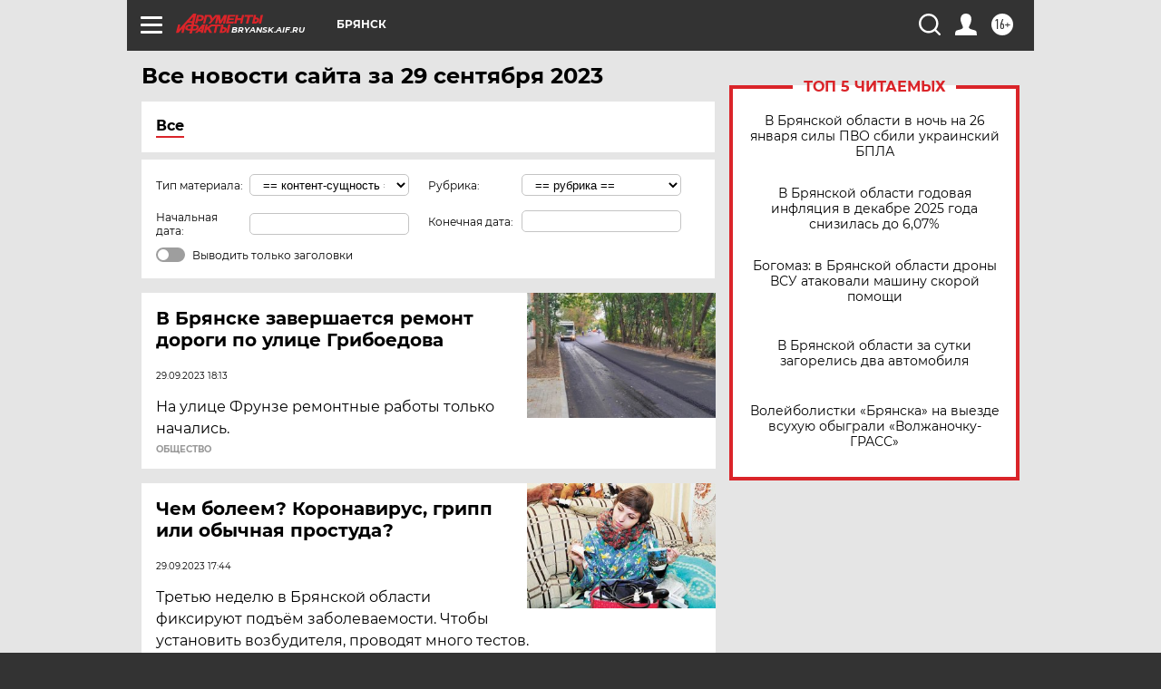

--- FILE ---
content_type: text/html
request_url: https://tns-counter.ru/nc01a**R%3Eundefined*aif_ru/ru/UTF-8/tmsec=aif_ru/946417997***
body_size: -73
content:
B543741E6977CADFX1769458399:B543741E6977CADFX1769458399